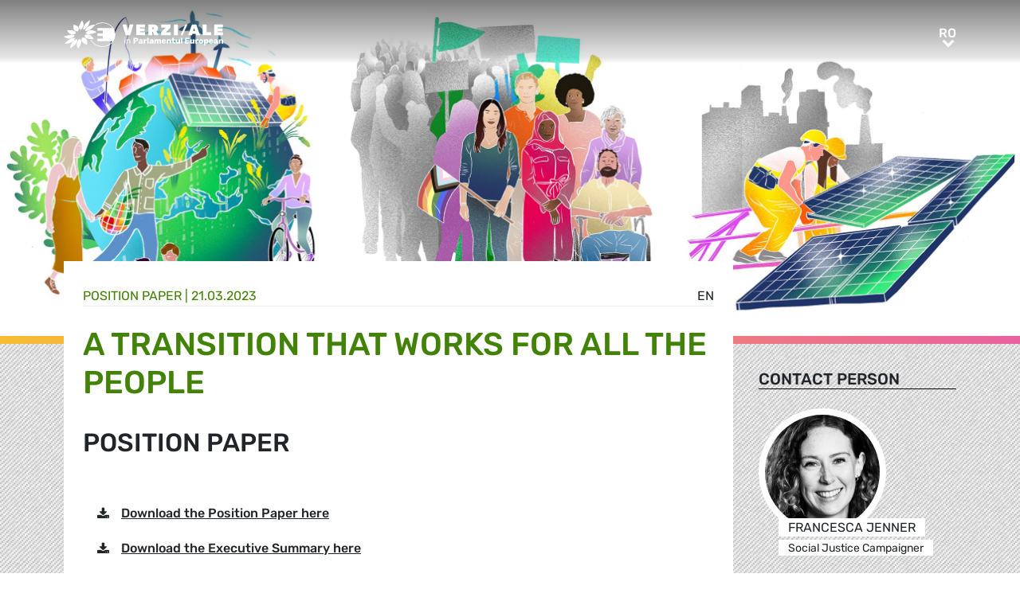

--- FILE ---
content_type: text/html; charset=UTF-8
request_url: https://www.greens-efa.eu/ro/article/positionpaper/a-transition-that-works-for-all-the-people
body_size: 5976
content:
<!DOCTYPE html>
<html lang="ro">
<head>
<meta charset="UTF-8">
<meta name="viewport" content="width=device-width, initial-scale=1, shrink-to-fit=no">
<title>A transition that works for all the people | Greens/EFA</title>
<base href="https://www.greens-efa.eu/">
<meta name="robots" content="noindex,follow">
<meta name="description" content="A transition to ecological sustainability must go hand in hand with social justice. Our paper fleshes out how the ecological transition can be used to bring about social and economic justice and explains in detail which areas need change and what needs to be done. Read our position paper and executive summary here.">
<meta name="generator" content="Contao Open Source CMS">
<!-- Bootstrap CSS -->
<!--<link href="/files/layout/plugins/bootstrap4/css/bootstrap.min.css" rel="stylesheet">-->
<script>var jslang='ro'</script>
<link rel="stylesheet" href="assets/css/hamburgers.css,mmenu.css,bootstrap-datepicker3.min.css,font-awes...-8ed90fb8.css">            <meta name="twitter:card" content="summary"></meta><meta name="twitter:site" content="@GreensEFA" /><meta name="twitter:title" content="A transition that works for all the people"><meta name="twitter:description" content="A transition to ecological sustainability must go hand in hand with social justice. Our paper fleshes out how the ecological transition can be used to bring about social and economic justice and explains in detail which areas need change and what needs to be done. Read our position paper and executive summary here."><meta name="twitter:image" content="https://www.greens-efa.eu/files/assets/imgs/list/just_transition_visual_collage_19-6_2.jpg"><meta prefix="og: http://ogp.me/ns#" property="og:site_name" content="Greens/EFA" /><meta property="og:title" content="A transition that works for all the people" /><meta property="og:type" content="article" /><meta property="og:description" content="A transition to ecological sustainability must go hand in hand with social justice. Our paper fleshes out how the ecological transition can be used to bring about social and economic justice and explains in detail which areas need change and what needs to be done. Read our position paper and executive summary here." /><meta property="og:image" content="https://www.greens-efa.eu/files/assets/imgs/list/just_transition_visual_collage_19-6_2.jpg" /><meta property="og:url" content="https://www.greens-efa.eu/ro/article/positionpaper/a-transition-that-works-for-all-the-people"><link rel="alternate" hreflang="en" href="https://www.greens-efa.eu/en/article/positionpaper/a-transition-that-works-for-all-the-people">
<link rel="alternate" hreflang="x-default" href="https://www.greens-efa.eu/en/article/positionpaper/a-transition-that-works-for-all-the-people">
<link rel="alternate" hreflang="de" href="https://www.greens-efa.eu/de/artikel/positionpaper/a-transition-that-works-for-all-the-people">
<link rel="alternate" hreflang="fr" href="https://www.greens-efa.eu/fr/article/positionpaper/a-transition-that-works-for-all-the-people">
<link rel="alternate" hreflang="es" href="https://www.greens-efa.eu/es/article/positionpaper/a-transition-that-works-for-all-the-people">
<link rel="alternate" hreflang="it" href="https://www.greens-efa.eu/it/article/positionpaper/a-transition-that-works-for-all-the-people">
<link rel="alternate" hreflang="pl" href="https://www.greens-efa.eu/pl/article/positionpaper/a-transition-that-works-for-all-the-people">
<link rel="alternate" hreflang="hu" href="https://www.greens-efa.eu/hu/article/positionpaper/a-transition-that-works-for-all-the-people">
<link rel="alternate" hreflang="cs" href="https://www.greens-efa.eu/cs/article/positionpaper/a-transition-that-works-for-all-the-people">
<link rel="alternate" hreflang="ca" href="https://www.greens-efa.eu/ca/article/positionpaper/a-transition-that-works-for-all-the-people">
<link rel="alternate" hreflang="bg" href="https://www.greens-efa.eu/bg/article/positionpaper/a-transition-that-works-for-all-the-people">
<link rel="alternate" hreflang="ro" href="https://www.greens-efa.eu/ro/article/positionpaper/a-transition-that-works-for-all-the-people">
<link rel="alternate" hreflang="lt" href="https://www.greens-efa.eu/lt/article/positionpaper/a-transition-that-works-for-all-the-people">
<!-- Matomo -->
<!--  type="text/plain" data-cc-type="text/javascript" data-cc="2" -->
<script>var _paq=window._paq=window._paq||[];_paq.push(["disableCookies"]);_paq.push(['trackPageView']);_paq.push(['enableLinkTracking']);(function(){var u="//www.greens-efa.eu/piwik/";_paq.push(['setTrackerUrl',u+'matomo.php']);_paq.push(['setSiteId','1']);var d=document,g=d.createElement('script'),s=d.getElementsByTagName('script')[0];g.type='text/javascript';g.async=!0;g.src=u+'matomo.js';s.parentNode.insertBefore(g,s)})()</script>
<!-- End Matomo Code -->
</head>
<body id="top" itemscope itemtype="http://schema.org/WebPage">
<div id="wrapper">
<header id="header">
<div class="inside container">
<a id="logo" href="/ro/" style="background-image: url(/files/layout/img/logo/greens_efa_ro.svg);"><span class="sr-only">Greens/EFA Home</span></a>
<div id="nav-top-right">
<!--
<div id="nav-icons" class="d-none d-sm-block">
<a href="/ro/search"><i class="fa fa-search fa-md pr-2 pr-lg-1 pr-xl-2"></i></a>
<i class="fa fa-facebook fa-md fa-rounded" data-href="https://www.facebook.com/greensefa" data-target="_blank"></i>
<i class="fa fa-twitter fa-md fa-rounded" data-href="https://twitter.com/GreensEFA" data-target="_blank"></i>
<i class="fa fa-instagram fa-md fa-rounded" data-href="https://www.instagram.com/greensefa/" data-target="_blank"></i>
<i class="fa fa-youtube fa-md fa-rounded" data-href="https://www.youtube.com/channel/UC9emZ4AlBYk7tp5zeYfjRfg" data-target="_blank"></i>
</div>
-->
<div id="nav-lang" class="pl-3"><div class="inner">
<span class="cur" aria-hidden="true">ro</span>
<a class="sr-only">ro</a>
<!-- indexer::stop -->
<nav class="mod_changelanguage block">
<ul class="level_1">
<li class="lang-en"><a href="https://www.greens-efa.eu/en/article/positionpaper/a-transition-that-works-for-all-the-people" title="Article" class="lang-en" hreflang="en" aria-label="Go to current page in engleză" itemprop="url"><span itemprop="name">EN</span></a></li>
<li class="lang-de"><a href="https://www.greens-efa.eu/de/artikel/positionpaper/a-transition-that-works-for-all-the-people" title="Artikel" class="lang-de" hreflang="de" aria-label="Go to current page in germană" itemprop="url"><span itemprop="name">DE</span></a></li>
<li class="lang-fr"><a href="https://www.greens-efa.eu/fr/article/positionpaper/a-transition-that-works-for-all-the-people" title="Article" class="lang-fr" hreflang="fr" aria-label="Go to current page in franceză" itemprop="url"><span itemprop="name">FR</span></a></li>
<li class="lang-es"><a href="https://www.greens-efa.eu/es/article/positionpaper/a-transition-that-works-for-all-the-people" title="Article" class="lang-es" hreflang="es" aria-label="Go to current page in spaniolă" itemprop="url"><span itemprop="name">ES</span></a></li>
<li class="lang-it"><a href="https://www.greens-efa.eu/it/article/positionpaper/a-transition-that-works-for-all-the-people" title="Article" class="lang-it" hreflang="it" aria-label="Go to current page in italiană" itemprop="url"><span itemprop="name">IT</span></a></li>
<li class="lang-pl"><a href="https://www.greens-efa.eu/pl/article/positionpaper/a-transition-that-works-for-all-the-people" title="Article" class="lang-pl" hreflang="pl" aria-label="Go to current page in poloneză" itemprop="url"><span itemprop="name">PL</span></a></li>
<li class="lang-hu"><a href="https://www.greens-efa.eu/hu/article/positionpaper/a-transition-that-works-for-all-the-people" title="Article" class="lang-hu" hreflang="hu" aria-label="Go to current page in maghiară" itemprop="url"><span itemprop="name">HU</span></a></li>
<li class="lang-cs"><a href="https://www.greens-efa.eu/cs/article/positionpaper/a-transition-that-works-for-all-the-people" title="Article" class="lang-cs" hreflang="cs" aria-label="Go to current page in cehă" itemprop="url"><span itemprop="name">CS</span></a></li>
<li class="lang-ca"><a href="https://www.greens-efa.eu/ca/article/positionpaper/a-transition-that-works-for-all-the-people" title="Article" class="lang-ca" hreflang="ca" aria-label="Go to current page in catalană" itemprop="url"><span itemprop="name">CA</span></a></li>
<li class="lang-bg"><a href="https://www.greens-efa.eu/bg/article/positionpaper/a-transition-that-works-for-all-the-people" title="Article" class="lang-bg" hreflang="bg" aria-label="Go to current page in bulgară" itemprop="url"><span itemprop="name">BG</span></a></li>
<li class="lang-ro active"><strong class="lang-ro active" itemprop="name">RO</strong></li>
<li class="lang-lt"><a href="https://www.greens-efa.eu/lt/article/positionpaper/a-transition-that-works-for-all-the-people" title="Article" class="lang-lt" hreflang="lt" aria-label="Go to current page in lituaniană" itemprop="url"><span itemprop="name">LT</span></a></li>
</ul>
</nav>
<!-- indexer::continue --></div></div>
</div>
<div id="nav-mobile">
<div id="nav-mobile-btn" class="hamburger hamburger--collapse" type="button">
<div class="hamburger-box">
<div class="hamburger-inner"></div>
</div>
</div>
</div>
</div>
</header>
<div id="container">
<main id="main">
<div class="inside">
<div class="mod_article block" id="article-403">
<div class="my-image-bg w-100" style="padding-bottom: 33%; background-size:cover; background-position: center; background-image: url(files/assets/imgs/jumbo/just_transition_visual_collage_19-6_1.jpg);"></div>
<!--
<figure class="item-figure"><img src="files/assets/imgs/jumbo/just_transition_visual_collage_19-6_1.jpg" alt="just transition visual collage 19-6"></figure>
-->
<div class="spacer bg-rainbow"></div>
<section class="my-article-reader bg-dots " itemscope itemtype="http://schema.org/Article">
<div style="display:none"></div>
<div class="container " >
<div class="row no-gutters">
<div class="col-lg-9 py-3 g-pr">
<div class="bg-white p-3 g-pr article-content pt-4" style="top: -10vw;">
<div class="g-uc float-right">                                                <a href="en/article/positionpaper/a-transition-that-works-for-all-the-people">en</a>                     </div><div style="display:none">NULL
</div>
<div class="g-uc text-my-green-2 bb" data-doc-type="17">
Position Paper
| <time>21.03.2023</time></div>
<h1 class="text-my-green-2 py-3 g-hy" itemprop="name">A transition that works for all the people</h1>
<h2>Position paper</h2>
<div class="text"><p>&nbsp;</p>
<ul class="arrowdown">
<li><strong><a href="https://extranet.greens-efa.eu/public/media/file/1/8312">Download the Position Paper here</a></strong></li>
<li><strong><a href="https://extranet.greens-efa.eu/public/media/file/1/8311">Download the Executive Summary here</a></strong></li>
</ul>
<h3>&nbsp;</h3>
<h3><strong>Executive Summary</strong></h3>
<p>We in the Greens EFA Group in the European Parliament firmly believe that <strong>a transition to ecological sustainability must go hand in hand with social justice</strong>, as they are not only vital to human prosperity, but complement and reinforce one another.</p>
<p>To that end, we aim to expand the European Green Deal. In addition to environmental commitments and objectives, we demand that it also covers social commitments to make the economic transition work for, and not in spite of, each and every person in Europe.</p>
<p>To meet this millennial challenge, we take inspiration from one of Europe&#39;s biggest success stories: the social welfare state and the social contract that underpins it. This contract has been broken by an ecologically ruinous and overly financialised approach to economic policy.</p>
<p>In its place, we propose <strong>a true EU Green and Social Deal </strong>with a new and equitable social contract that would make <strong>achieving the primary aim of the EU - &ldquo;... to promote peace, its values and the well-being of its peoples&rdquo; its highest priority</strong>.</p>
<p>Our political goal is to translate this new social contract into <strong>a binding commitment of the EU institutions and Member States to ensuring that all policies respect planetary boundaries and an upward convergence towards a minimum level of well-being </strong>for people throughout the Union.</p>
<p>This paper explains in detail which areas need change and what needs to be done. It is composed of two parts. On the one hand, we flesh out <strong>how the ecological transition can be used to bring about social and economic justice</strong>: on energy, agriculture, transport and more.</p>
<p>As we are conscious of the fact that environmental policy changes alone will not deliver on social justice, the paper also focuses on the <strong>key socio-economic changes that are indispensable for a Green and Social Deal</strong>. They are the bedrock of well-being for all.</p>
<p>To make the economy serve the people and the planet instead of the other way round, we will need to abandon our obsession with GDP growth. Consequently, EU fiscal and economic policy needs reform in order to prioritise social and environmental sustainability.</p>
<p>We then argue that the Just Transition requires a tax shift from wages to wealth. We also advocate for the right incentives needed for long term investments in the real economy. The post-pandemic response of the EU showed that so much can be achieved when decision makers act in solidarity, but we still have a long way to go.</p>
<p>We dedicate attention to the need to quickly shift the massive amount of subsidies going to big polluters towards the most vulnerable groups and the industries that need it most. We also argue that new jobs should be more than green: they should be decent, well-paid jobs.</p>
<p>To make these societal shifts, proactive and constructive involvement of social partners, stakeholders and citizens is essential. They should be governed by Just Transition plans at every level, with maximisation of local benefits and optimal use of public procurement.</p>
<p>Finally, we make the case that <strong>the Just Transition we fight for does not stop at the EU&rsquo;s borders</strong>, that it serves a broader agenda of <strong>global environmental justice </strong>including gender&nbsp;equality and vulnerable groups, and that our environmental and democratic rights are actually enforceable.</p>
<ul class="arrowdown">
<li><strong><a href="https://extranet.greens-efa.eu/public/media/file/1/8312">Download the Position Paper here</a></strong></li>
<li><strong><a href="https://extranet.greens-efa.eu/public/media/file/1/8311">Download the Executive Summary here</a></strong></li>
</ul>
<p>&nbsp;</p></div>
</div>
<div class="bg-white p-3 mt-3 g-pr noprint" style="top: -10vw;">
<h4 class="g-uc text-center">Recommended</h4>
<div class="my-block-latest maxh">
<div class="row">
<div class="col-xl-3 col-sm-6 ">
<div class="article-box article   text-my-green-2" data-target="_self" data-href="ro/article/policypaper/affordable-sustainable-and-decent-housing-for-all">
<div class="g-uc mt-2 g-hy h4">
Policy Paper                </div>
<div class="my-text-in-img">
<div class="g-img-cap">©aboodi-vesakaran</div>            <img class="g-img" src="assets/images/e/aboodi-vesakaran-cqw2jvpwkcw-unsplash-a6801878.jpg" alt="Green roof"  />
<div class="text">
<div class="headline bg-bar bg-bar-tiny bg-bar-white text-black">
<h3><a target="_self" href="ro/article/policypaper/affordable-sustainable-and-decent-housing-for-all">Locuințe la prețuri accesibile, sustenabile și decente…</a></h3>
</div>
<div class="date bg-bar bg-bar-tiny bg-bar-white text-black"><span>24.09.2025</span></div>
</div>
</div>
</div>
</div>
<div class="col-xl-3 col-sm-6 ">
<div class="article-box article   text-my-green-2" data-target="_self" data-href="ro/article/event/tinerii-taxeaza-inegalitatea">
<div class="g-uc mt-2 g-hy h4">
Event                </div>
<div class="my-text-in-img">
<div class="g-img-cap">TINERII TAXEAZĂ INEGALITATEA! Event visual</div>            <img class="g-img" src="assets/images/f/coverevent-web-afb32a4d.jpg" alt="TINERII TAXEAZĂ INEGALITATEA! Event visual"  />
<div class="text">
<div class="headline bg-bar bg-bar-tiny bg-bar-white text-black">
<h3><a target="_self" href="ro/article/event/tinerii-taxeaza-inegalitatea">TINERII TAXEAZA INEGALITATEA!</a></h3>
</div>
<div class="date bg-bar bg-bar-tiny bg-bar-white text-black"><span>20.03.2024</span></div>
</div>
</div>
</div>
</div>
<div class="col-xl-3 col-sm-6 ">
<div class="article-box article   text-my-green-2" data-target="_self" data-href="ro/article/event/gen-egalitate-cluj">
<div class="g-uc mt-2 g-hy h4">
Event                </div>
<div class="my-text-in-img">
<div class="g-img-cap">Visual eventcluj</div>            <img class="g-img" src="assets/images/d/visual_eventcluj-2ec93ea0.jpg" alt="Visual eventcluj"  />
<div class="text">
<div class="headline bg-bar bg-bar-tiny bg-bar-white text-black">
<h3><a target="_self" href="ro/article/event/gen-egalitate-cluj">Gen, Egalitate - Cluj</a></h3>
</div>
<div class="date bg-bar bg-bar-tiny bg-bar-white text-black"><span>14.03.2024</span></div>
</div>
</div>
</div>
</div>
<div class="col-xl-3 col-sm-6 ">
<div class="article-box article   text-my-green-2" data-target="_self" data-href="ro/article/policypaper/our-achievements-in-the-european-parliament-2014-2019">
<div class="g-uc mt-2 g-hy h4">
Policy Paper                </div>
<div class="my-text-in-img">
<div class="g-img-cap">© lilly3</div>            <img class="g-img" src="assets/images/5/jigsaw_istock_000001356597large____lilly3-78cd7ff6.jpg" alt="Green jigsaw"  />
<div class="text">
<div class="headline bg-bar bg-bar-tiny bg-bar-white text-black">
<h3><a target="_self" href="ro/article/policypaper/our-achievements-in-the-european-parliament-2014-2019">Realizările noastre din perioada 2014-2019</a></h3>
</div>
<div class="date bg-bar bg-bar-tiny bg-bar-white text-black"><span>07.01.2019</span></div>
</div>
</div>
</div>
</div>
</div>
</div>
</div>
</div>
<div class="col-lg-3 g-pr">
<div class="pt-lg-4 pl-xl-5 pl-lg-4 pt-2 pl-2 g-pr">
<div class="mb-5" itemprop="author">
<h4 class="h5 g-uc bb-black mb-3">Contact person</h4>
<div data-prio="0" class="item   person g-pr mb-2" data-tags=",,576,565,635,6,649," data-modal="true" data-href="ro/person/jenner-francesca?lb" itemprop="author" itemscope itemtype="http://schema.org/Person">
<div style="display:none" data-dbg></div>
<div class="img pr-4" style="width:210px;">
<a href="ro/person/jenner-francesca"><img alt="Francesca Jenner" title="Francesca Jenner" class="g-img my-img-circled my-img-circled-lg" src="assets/images/5/francesca_jenner-c44457b3.jpg" /></a>
</div>
<div class="text pl-3">
<!--<div class="title bg-bar bg-bar-white" style="width: 210px; margin-top: -22px;">-->
<div class="title bg-bar bg-bar-white" style="width: 210px; margin-top: -22px;">
<div class="g-uc person-name" itemprop="name">Francesca Jenner</div>
<div class="person-title fs-2 active" data-title-key="ms-6-649">Social Justice Campaigner</div>
</div>
</div>
</div>
</div>
<div class="mb-5">
<h4 class="h5 g-uc bb-black mb-3">Attached documents</h4>
<a href="files/assets/docs/just_transition_policy_paper_web.pdf" class="btn btn-my-green-2  btn-sm" target="_blank">Just Transition Policy Paper</a><br>
<a href="files/assets/docs/just_transition_policy_paper_executive_summary_web.pdf" class="btn btn-my-green-2  btn-sm" target="_blank">Just Transition Policy Paper Executive Summary</a><br>
</div>
<div class="noprint mb-3">
<h4 class="h5 g-uc bb-black mb-3">Please share<i class="fa fa-share-alt ml-1"></i></h4>
<div class="shariff" data-button-style="icon" data-title="A transition that works for all the people" data-url="https://www.greens-efa.eu/ro/article/positionpaper/a-transition-that-works-for-all-the-people" data-services="facebook twitter addthis"></div>
<div class="addthis_inline_share_toolbox mb" data-title="A transition that works for all the people" data-description="A transition to ecological sustainability must go hand in hand with social justice. Our paper fleshes out how the ecological transition can be used to bring about social and economic justice and explains in detail which areas need change and what needs to be done. Read our position paper and executive summary here." data-url="https://www.greens-efa.eu/ro/article/positionpaper/a-transition-that-works-for-all-the-people"></div>
<div class="px-2">
<div class="row no-gutters mb-2 ">
<div class="col-4 text-center"><a href="javascript:void(0);" onclick="$('.shariff .facebook a').trigger('click');" class="btn-img"><img src="files/icons/facebook.svg" alt="Facebook"></a></div>
<div class="col-4 text-center"><a href="javascript:void(0);" onclick="$('.shariff .twitter a').trigger('click');" class="btn-img"><img src="files/icons/twitter.svg" alt="Twitter"></a></div>
<div class="col-4 text-center"><a href="javascript:void(0);" onclick="$('.shariff .addthis a').trigger('click');" class="btn-img"><img src="files/icons/plus.svg" alt="More"></a></div>
</div>
<div class="row no-gutters ">
<div class="col-4 text-center"><a href="&#109;&#97;&#105;&#108;&#116;&#111;&#58;?body=https://www.greens-efa.eu/ro/article/positionpaper/a-transition-that-works-for-all-the-people" class="btn-img"><img src="files/icons/mail.svg" alt="Mail"><span class="label">E-Mail</span></a></div>
<div class="col-4 text-center"><a href="javascript:window.print();" class="btn-img"><img src="files/icons/print.svg" alt="Print"><span class="label">Print</span></a></div>
<div class="col-4 text-center"><a href="javascript:void(0);" onclick="location.href='https://www.greens-efa.eu/ro/article/positionpaper/a-transition-that-works-for-all-the-people?pdf=403';return false;" data-href="javascript:$('.pdfs').toggle();" class="btn-img"><img src="files/icons/pdf.svg" alt="PDF"><span class="label">Save PDF</span></a></div>
</div>
</div>
</div>
</div>
</div>
</div>
</section>
</div>
</div>
</main>
</div>
<footer id="footer">
<div class="spacer bg-rainbow"></div>
<div class="inside container py-4">
<div class="px-4">
<div class="metaNav">
<hr>
<a href="en/disclaimer" class="text-my-grey-1 fs-2">Disclaimer</a> <span class="text-my-grey-1 fs-2">|</span> <a href="en/privacy-policy" class="text-my-grey-1 fs-2">Privacy policy</a> <span class="text-my-grey-1 fs-2">|</span> <a id="zedwcookiepopup_show" href="#" class="text-my-grey-1 fs-2">Cookie Settings</a>
</div>
</div>
</div>
</footer>
</div>
<script src="/files/layout/plugins/jquery/jquery-3.5.1.min.js"></script>
<script src="/files/layout/plugins/bootstrap4/js/bootstrap.bundle.min.js"></script>
<script src="/files/layout/plugins/js.cookie.js"></script>
<!--<script src="/files/layout/plugins/mmenu/jquery.mmenu.js"></script>--->
<script src="/files/layout/plugins/mmenu-js/dist/mmenu.js"></script>
<!--<script src="system/modules/zedwcookie/assets/zedwcookie.js"></script>-->
<script src="/files/layout/plugins/shariff/shariff.min.js"></script>
<script src="/files/layout/plugins/datepicker/js/bootstrap-datepicker.min.js"></script>
<script src="/files/layout/plugins/slick/slick.min.js"></script>
<script src="/files/layout/js/detectmobilebrowser.js"></script>
<script src="/files/layout/js/app.js?6"></script>
<script src="system/modules/greenscookie/assets/greenscookie.js?6"></script>
</body>
</html>